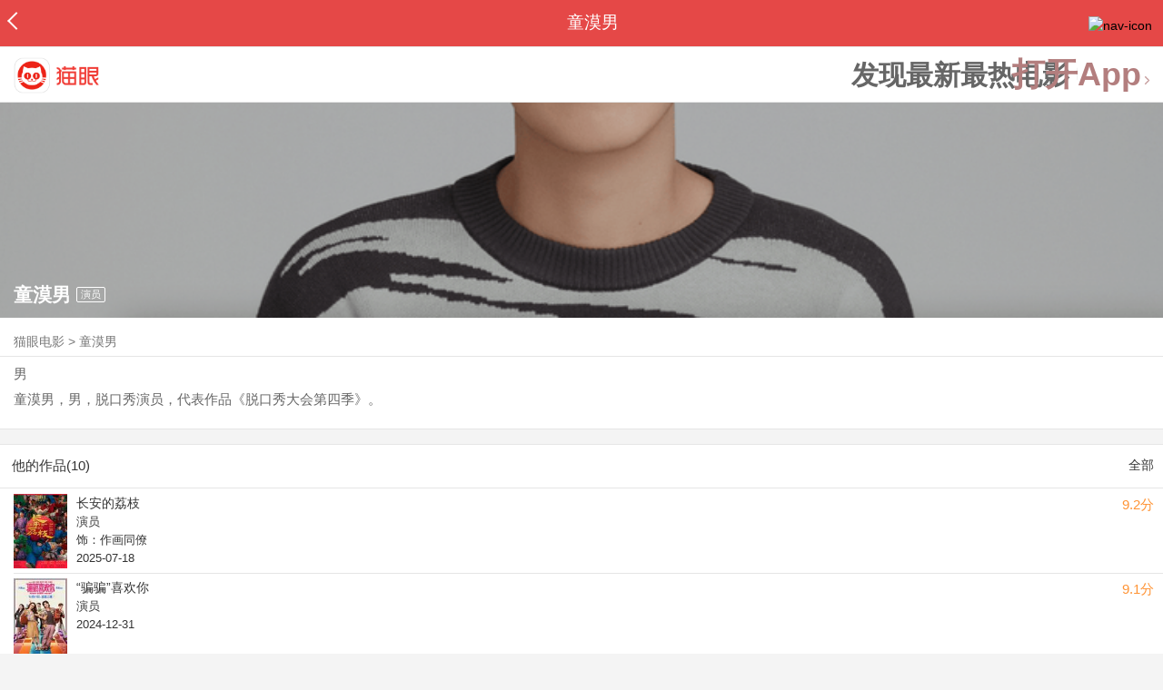

--- FILE ---
content_type: text/html; charset=utf-8
request_url: https://co.maoyan.com/asgard/celebrity/3067798
body_size: 12173
content:
<!DOCTYPE html>
<html class=" " lang="zh">
<head>
  <meta charset="UTF-8">
  <meta name="viewport" content="width=device-width, height=device-height, initial-scale=1, maximum-scale=1, user-scalable=no, viewport-fit=cover">
  <meta http-equiv="X-UA-Compatible" content="ie=edge">
  <meta name="baidu-site-verification" content="lxgZbG0NVn" />
  <meta name="lx:category" content="movie">
  <meta name="lx:autopv" content="off"/>
  
  <meta name="share:wechat:message:title" content="关于童漠男，你想知道的都在这里" />
  <meta name="share:wechat:message:desc" content="童漠男，男，脱口秀演员，代表作品《脱口秀大会第四季》。" />
  <meta name="share:wechat:message:icon" content="https://p0.pipi.cn/basicdata/54ecde8dddd923b5358ea38fe816e1fe84319.png?imageMogr2/thumbnail/2500x2500%3E" />
  <meta name="share:wechat:timeline:title" content="关于童漠男，你想知道的都在这里" />
  <meta name="share:wechat:timeline:icon" content="https://p0.pipi.cn/basicdata/54ecde8dddd923b5358ea38fe816e1fe84319.png?imageMogr2/thumbnail/2500x2500%3E" />
  <meta name="share:wechat:timeline:desc" content="童漠男，男，脱口秀演员，代表作品《脱口秀大会第四季》。" />
  <link rel="dns-prefetch" href="//p0.meituan.net"/>
  <link rel="dns-prefetch" href="//s0.pipi.cn"/>
  <link rel="dns-prefetch" href="//www.dpfile.com"/>
  <link rel="dns-prefetch" href="//lx.meituan.net"/>
  <link rel="dns-prefetch" href="//lx1.meituan.net"/>
  <link rel="dns-prefetch" href="//plx.meituan.com"/>
  
  <title>童漠男介绍_图片_作品-猫眼电影</title>
  <meta name="description" content="猫眼电影为您提供童漠男名称相关信息，如人物简介、图片、参演电影作品等。更多童漠男名称相关信息请关注猫眼电影官网。"/>
  <meta name="keywords" content="童漠男,童漠男介绍,童漠男图片,童漠男作品"/>
  
  
  <link rel="stylesheet" href="//s0.pipi.cn/festatic/asgard/resources/pages/celebrity/vendors-7ccaf0e5.css">
  
  <link rel="stylesheet" href="//s0.pipi.cn/festatic/asgard/resources/pages/celebrity/index-4fc3a2de.css">
  
  
  
  <script>
    try {
      // i版内嵌到快应用中，ua会携带maoyan关键字，会导致appnm上报错误，所以需要把ua的关键字去掉
      if (window.navigator && window.navigator.userAgent && window.navigator.userAgent.indexOf('com.maoyan.movie.quickapp')) {
        let ua = window.navigator.userAgent;
        Object.defineProperty(window.navigator, 'userAgent', {
          value: ua.replace(/\.maoyan/, ''),
          writable: false,
        });
      }
    } catch (err) {}
  </script>
  <script>
    "use strict";!function(){var e=0<arguments.length&&void 0!==arguments[0]?arguments[0]:"_Owl_",a=window;a[e]||(a[e]={isRunning:!1,isReady:!1,preTasks:[],dataSet:[],pageData:[],disableMutaObserver:!1,observer:null,use:function(e,t){this.isReady&&a.Owl&&a.Owl[e](t),this.preTasks.push({api:e,data:[t]})},add:function(e){this.dataSet.push(e)},run:function(){var t=this;if(!this.isRunning){this.isRunning=!0;var e=a.onerror;a.onerror=function(){this.isReady||this.add({type:"jsError",data:arguments}),e&&e.apply(a,arguments)}.bind(this),(a.addEventListener||a.attachEvent)("error",function(e){t.isReady||t.add({type:"resError",data:[e]})},!0);var i=window.MutationObserver||window.WebKitMutationObserver||window.MozMutationObserver,r=window.performance||window.WebKitPerformance;if(i&&r){var n=-1,s=window.navigator.userAgent;if(-1<s.indexOf("compatible")&&-1<s.indexOf("MSIE")?(new RegExp("MSIE (\\d+\\.\\d+);").test(s),n=parseFloat(RegExp.$1)):-1<s.indexOf("Trident")&&-1<s.indexOf("rv:11.0")&&(n=11),-1!==n&&n<=11)return void(this.disableMutaObserver=!0);try{this.observer=new i(function(e){t.pageData.push({mutations:e,startTime:r.now()})}),this.observer.observe(document,{childList:!0,subtree:!0})}catch(e){console.log("mutationObserver err")}}else this.disableMutaObserver=!0}}},a[e].run())}();
  </script>
  <!-- 微博sdk -->
  
  

  <!-- 跳转小程序需要1.6以上版本 -->
  

  

  
  <script>
    // 灵犀埋点种子代码开始
    !(function (win, doc, ns) {
        var cacheFunName = '_MeiTuanALogObject';
        win[cacheFunName] = ns;
        if (!win[ns]) {
            var _LX = function () {
                _LX.q.push(arguments);
                return _LX;
            };
            _LX.q = _LX.q || [];
            _LX.l = +new Date();
            win[ns] = _LX;
        }
    })(window, document, 'AnalyticsBase');
    //种子代码结束
  </script>
  <!-- 百度资源平台自动推送js代码 [e0bacf12e04a7bd88ddbd9c74ef2b533 -> niuran] -->
  <script>
    var _hmt = _hmt || [];
    (function () {
      var hm = document.createElement("script");
      hm.src = "https://hm.baidu.com/hm.js?e0bacf12e04a7bd88ddbd9c74ef2b533";
      var s = document.getElementsByTagName("script")[0];
      s.parentNode.insertBefore(hm, s);
    })();
  </script>
  <!-- Google tag (gtag.js) [G-WN80P4PSY7 -> niuran] -->
  <script async src="https://www.googletagmanager.com/gtag/js?id=G-WN80P4PSY7"></script>
  <script>
    window.dataLayer = window.dataLayer || [];
    function gtag() { dataLayer.push(arguments); }
    gtag('js', new Date());
    gtag('config', 'G-WN80P4PSY7');
  </script>
</head>
<body>
  <div id="app" class="page-index" ><div class="layout"><div class="navbar-wrap"><div class="Navbarold "><nav><a class="navbar-back" href="/" data-bid="b_Aewng" data-lab="{ celebrity_id: 3067798 }"></a><div class="navbar-title "> 童漠男</div><div class="nav-btn"><img class="nav-icon" src="//p0.meituan.net/scarlett/f05f61e7a8f3f45fd071c068d7a26870356.png" alt="nav-icon"/></div></nav></div></div><div class="page-content page-celebrity"><div><div class="download-app-bar-custom"><h1><a href="//m.maoyan.com/"><img class="img noneBg logo_custom" alt="logo" src="//s0.pipi.cn/festatic/asgard/resources/images/logo@3x.png" width="42" height="42"/></a></h1><a class="benefit-text" data-bid="b_movie_nikl02bu_mc" data-view-bid="b_movie_nikl02bu_mv">发现最新最热电影</a><span class="split"></span><a href="javascript: void(0);" class="link btn-open-app-custom" data-event="donwload3" link="meituanmovie://www.meituan.com/movie/actordetail?actorId=3067798" to="" data-bid="b_53up23as" data-view-bid="b_movie_b_53up23as_mv" data-lab="{&quot;position&quot;:&quot;home&quot;}">打开App<img class="img noneBg point" alt="logo" src="//s0.pipi.cn/festatic/asgard/resources/images/point.png" width="11" height="11"/></a></div></div><div class="celebrity-wrap"><div class="celebrity"><img class="img noneBg" alt="童漠男" src="https://p0.pipi.cn/basicdata/54ecde8dddd51b50c8300b1da4f1cb91a77d3.png?imageMogr2/thumbnail/2500x2500%3E"/><div class="celebrity-profile clearfix"><img class="img noneBg" src="https://p0.pipi.cn/basicdata/54ecde8dddd923b5358ea38fe816e1fe84319.png?imageMogr2/thumbnail/2500x2500%3E"/><div class="intro"><div class="chinese"><span class="cn-name">童漠男</span><span class="tag">演员</span></div></div></div><div class="mask"></div></div><div class="crumbs-nav"><a href="/">猫眼电影</a>  &gt;  <a> 童漠男 </a></div><div class="intro-wrap"><section class="panel base-info" style="border-width:1px"><div class="panel-content"><div class="props"><span>男</span></div><div class="born"></div><div data-event="intro" data-bid="b_JjMUD" data-view-bid="b_865wS" data-lab="{&quot;celebrity_id&quot;:3067798,&quot;type&quot;:false}" data-view-lab="{celebrity_id:3067798}" class="text-expander text-expander-disable-true text-expander-expand-false"><div class="text-expander-content"><p>童漠男，男，脱口秀演员，代表作品《脱口秀大会第四季》。</p></div><div class="text-expander-button"><i class="icon icon-chevron-down"></i></div></div></div></section></div></div><section class="panel celebrity-works" style="border-width:1px" data-view-bid="b_movie_jh3wjuzc_mv" data-lab="{ celebrity_id: 3067798}"><div class="panel-title panel-title-unclosed" style="border-width:1px"><h2 style="display:inline-block">他的作品(10)</h2></div><div class="panel-content"><a data-bid="b_movie_ejr6o16k_mc" data-lab="{&quot;custom&quot;:{&quot;celebrity_id&quot;:3067798}}" class="all-works" href="//piaofang.maoyan.com/celebrity/wrapper?id=3067798&amp;wrapperId=-1">全部</a><ul class="list-view "><a href="https://co.maoyan.com/asgard/movie/1522287?_v_=yes" class="link" data-event="_asgard_movie_1522287?_v_=yes" data-bid="b_k0NJV" data-view-bid="b_c9Rpp" data-lab="{&quot;movie_id&quot;:1522287,&quot;index&quot;:0,&quot;custom&quot;:{&quot;celebrity_id&quot;:3067798}}"><li class="list-view-item clearfix"><img class="img noneBg" alt="童漠男 长安的荔枝" src="https://p0.pipi.cn/mediaplus/friday_image_fe/0fa3346e4a10513cbc77e1a9a888395529bd7.jpeg?imageView2/1/w/83/h/124/q/80" e="1" c="1"/><p class="celebrity-score"><span class="score">9.2分</span></p><h4>长安的荔枝</h4><p>演员</p><p>饰：作画同僚</p><p>2025-07-18</p></li></a><a href="https://co.maoyan.com/asgard/movie/1491323?_v_=yes" class="link" data-event="_asgard_movie_1491323?_v_=yes" data-bid="b_k0NJV" data-view-bid="b_c9Rpp" data-lab="{&quot;movie_id&quot;:1491323,&quot;index&quot;:1,&quot;custom&quot;:{&quot;celebrity_id&quot;:3067798}}"><li class="list-view-item clearfix"><img class="img noneBg" alt="童漠男 “骗骗”喜欢你" src="https://p0.pipi.cn/mediaplus/friday_image_fe/0fa3343d3e777eb8198014d20e2fbc64f9f17.jpeg?imageView2/1/w/83/h/124/q/80" e="1" c="1"/><p class="celebrity-score"><span class="score">9.1分</span></p><h4>“骗骗”喜欢你</h4><p>演员</p><p>2024-12-31</p></li></a><a href="https://co.maoyan.com/asgard/movie/1487083?_v_=yes" class="link" data-event="_asgard_movie_1487083?_v_=yes" data-bid="b_k0NJV" data-view-bid="b_c9Rpp" data-lab="{&quot;movie_id&quot;:1487083,&quot;index&quot;:2,&quot;custom&quot;:{&quot;celebrity_id&quot;:3067798}}"><li class="list-view-item clearfix"><img class="img noneBg" alt="童漠男 不讨好的勇气" src="https://p0.pipi.cn/mediaplus/bigdata_mmdb_mmdbtask/cdf05c5c1fa6e3374c14dcc13f386f825d5e1.jpg?imageView2/1/w/83/h/124/q/80" e="1" c="1"/><p class="celebrity-score"><span class="score">7.2分</span></p><h4>不讨好的勇气</h4><p>演员</p><p>饰：莫男</p><p></p></li></a><a href="https://co.maoyan.com/asgard/movie/1458876?_v_=yes" class="link" data-event="_asgard_movie_1458876?_v_=yes" data-bid="b_k0NJV" data-view-bid="b_c9Rpp" data-lab="{&quot;movie_id&quot;:1458876,&quot;index&quot;:3,&quot;custom&quot;:{&quot;celebrity_id&quot;:3067798}}"><li class="list-view-item clearfix"><img class="img" alt="童漠男 年会不能停！" src="[data-uri]" e="1" c="1"/><p class="celebrity-score"><span class="score">9.6分</span></p><h4>年会不能停！</h4><p>演员</p><p>2023-12-29</p></li></a><a href="https://co.maoyan.com/asgard/movie/1488535?_v_=yes" class="link" data-event="_asgard_movie_1488535?_v_=yes" data-bid="b_k0NJV" data-view-bid="b_c9Rpp" data-lab="{&quot;movie_id&quot;:1488535,&quot;index&quot;:4,&quot;custom&quot;:{&quot;celebrity_id&quot;:3067798}}"><li class="list-view-item clearfix"><img class="img" alt="童漠男 见笑" src="[data-uri]" e="1" c="1"/><p class="celebrity-score"><span class="score">6人想看</span></p><h4>见笑</h4><p>演员</p><p>饰：自己</p><p></p></li></a></ul></div></section><section class="panel celebrity-news latest-news" style="border-width:1px" data-view-bid="b_movie_9k5a0drc_mv" data-lab="{&quot;custom&quot;:{&quot;celebrity_id&quot;:3067798}}"><div class="panel-title panel-title-unclosed" style="border-width:1px"><h2 style="display:inline-block">最新资讯</h2></div><div class="panel-content"><div class="news-item" data-bid="b_movie_kygqsbug_mc" data-view-bid="b_movie_kygqsbug_mv" data-lab="{&quot;news_id&quot;:16913422,&quot;index&quot;:0,&quot;custom&quot;:{&quot;celebrity_id&quot;:3067798}}"><a data-bid="" class="link clearfix" href="/asgard/news/16913422"><img class="img" src="[data-uri]" e="1" c="1"/><i class="icon icon-chevron-right"></i><div class="news-wrapper"><div class="news-content">观影福利｜《“骗骗”喜欢你》12月31日，有爱有钱，惊喜跨年！</div></div></a></div><div class="news-item" data-bid="b_movie_kygqsbug_mc" data-view-bid="b_movie_kygqsbug_mv" data-lab="{&quot;news_id&quot;:15204602,&quot;index&quot;:1,&quot;custom&quot;:{&quot;celebrity_id&quot;:3067798}}"><a data-bid="" class="link clearfix" href="/asgard/news/15204602"><img class="img" src="[data-uri]" e="1" c="1"/><i class="icon icon-chevron-right"></i><div class="news-wrapper"><div class="news-content">电影《年会不能停！》曝特别MTV 《下班不能停》直抒观众心声</div></div></a></div></div></section><footer class="footer"><div class="disclaimer"><div class="copyright"><span>© 猫眼电影 客服电话:<a href="tel:10105335"> 1010-5335</a></span></div><p class="content"><span>影视行业信息</span><a href="https://co.maoyan.com/terms/terms?id=privacy_1629962927685" class="link" data-event="https:__m.maoyan.com_terms_terms?id=privacy_1629962927685" to="https://m.maoyan.com/terms/terms?id=privacy_1629962927685">《免责声明》</a><span>I 违法和不良信息举报电话：4006018900</span></p><p class="icp"><a href="https://beian.miit.gov.cn" class="link" data-event="https:__beian.miit.gov.cn" to="https://beian.miit.gov.cn">京ICP备16022489号-1</a><span> I </span><a href="https://www.beian.gov.cn/portal/registerSystemInfo?recordcode=11010102003232" class="link" data-event="https:__www.beian.gov.cn_portal_registerSystemInfo?recordcode=11010102003232" to="https://www.beian.gov.cn/portal/registerSystemInfo?recordcode=11010102003232">京公网安备11010102003232号</a></p><p class="sankuai"><a href="javascript: void(0);" class="link" data-event="">北京猫眼文化传媒有限公司</a></p><section class="bottom-logo"><img class="img noneBg" alt="" src="[data-uri]"/></section></div></footer></div></div></div>
  <script>
    var AppData = {"$id":100430,"$title":"童漠男介绍_图片_作品-猫眼电影","title":" 童漠男","$description":"猫眼电影为您提供童漠男名称相关信息，如人物简介、图片、参演电影作品等。更多童漠男名称相关信息请关注猫眼电影官网。","$keywords":["童漠男,童漠男介绍,童漠男图片,童漠男作品"],"celebrity":{"aliasName":"","attachUserId":0,"auth":0,"avatar":"https://p0.pipi.cn/basicdata/54ecde8dddd923b5358ea38fe816e1fe84319.png?imageMogr2/thumbnail/2500x2500%3E","backgroundColor":"#424242","bgImg":"https://p0.pipi.cn/basicdata/54ecde8dddd51b50c8300b1da4f1cb91a77d3.png?imageMogr2/thumbnail/2500x2500%3E","bgImgBackgroundColor":"#424242","birthday":"","birthplace":"","bloodType":"","boardUrl":"","cnm":"童漠男","company":"","constellation":"","deathDate":"","desc":"童漠男，男，脱口秀演员，代表作品《脱口秀大会第四季》。","descFeatures":[],"enm":"","fansName":"","feedbackUrl":"https://piaofang.maoyan.com/i/info-correction?objId=3067798","figure":["","",""],"followCount":2774,"followRank":0,"followState":0,"graduateSchool":"","hasAllBox":false,"hasFollowerNum":false,"hasMainWorksNum":false,"height":0,"id":3067798,"nation":"","nationality":"","photoNum":0,"photos":[],"present":0,"presentImg":"","proCompanyUrl":"","proIntroUrl":"https://piaofang.maoyan.com/i/celebrity/3067798/intro","publicTitles":[],"rank":0,"receiveWord":"次","sendWord":"抱抱","sexy":"男","signImg":"","still":"","sumBox":242970,"titleList":["演员"],"titles":"演员","userDailyPresent":0,"weight":0,"works":{"movies":[{"avatar":"https://p0.pipi.cn/mediaplus/friday_image_fe/0fa3346e4a10513cbc77e1a9a888395529bd7.jpeg?imageMogr2/quality/80","cr":1,"duty":"演员","globalReleased":true,"id":1522287,"mbox":69121,"multiroles":"作画同僚","mutlidutys":"演员","name":"长安的荔枝","order":3,"pubDate":1752814800000,"roles":"作画同僚","rt":"2025-07-18","sc":9.2,"showst":2,"wish":455022,"wishst":0},{"avatar":"https://p0.pipi.cn/mediaplus/friday_image_fe/0fa3343d3e777eb8198014d20e2fbc64f9f17.jpeg?imageMogr2/quality/80","cr":1,"duty":"演员","globalReleased":true,"id":1491323,"mbox":44585,"multiroles":"","mutlidutys":"演员","name":"“骗骗”喜欢你","order":3,"pubDate":1735621200000,"roles":"","rt":"2024-12-31","sc":9.1,"showst":2,"wish":298524,"wishst":0},{"avatar":"https://p0.pipi.cn/mediaplus/bigdata_mmdb_mmdbtask/cdf05c5c1fa6e3374c14dcc13f386f825d5e1.jpg?imageMogr2/thumbnail/2500x2500%3E","cr":1,"duty":"演员","globalReleased":true,"id":1487083,"mbox":0,"multiroles":"莫男","mutlidutys":"演员","name":"不讨好的勇气","order":3,"pubDate":1732356000000,"roles":"莫男","rt":"","sc":7.2,"showst":2,"wish":1086,"wishst":0},{"avatar":"https://p0.pipi.cn/mmdb/54ecde9a8ea3380e13af335ee55e9f649757c.jpg?imageMogr2/thumbnail/2500x2500%3E","cr":1,"duty":"演员","globalReleased":true,"id":1458876,"mbox":129263,"multiroles":"","mutlidutys":"演员,文学策划","name":"年会不能停！","order":3,"pubDate":1703822400000,"roles":"","rt":"2023-12-29","sc":9.6,"showst":2,"wish":210464,"wishst":0},{"avatar":"https://p0.pipi.cn/mmdb/25bfd62ff2a5bf8077be2ab7b541e60714f5e.jpg?imageMogr2/thumbnail/2500x2500%3E","cr":1,"duty":"演员","globalReleased":false,"id":1488535,"mbox":0,"multiroles":"自己","mutlidutys":"演员","name":"见笑","order":3,"pubDate":1671537600000,"roles":"自己","rt":"","sc":0,"showst":2,"wish":6,"wishst":0},{"avatar":"https://p0.pipi.cn/mmdb/25bfd6ddbe15bf339e9ab44c5f5f68f48a632.jpg?imageMogr2/thumbnail/2500x2500%3E","cr":1,"duty":"演员","globalReleased":true,"id":1478214,"mbox":0,"multiroles":"自己","mutlidutys":"演员","name":"脱口秀大会 第五季","order":3,"pubDate":1661860800000,"roles":"自己","rt":"","sc":6,"showst":2,"wish":314,"wishst":0},{"avatar":"https://p0.pipi.cn/basicdata/54ecde2fe7a8d387a921f0063f86a1b971706.jpg?imageMogr2/thumbnail/2500x2500%3E","cr":1,"duty":"演员","globalReleased":true,"id":1440522,"mbox":0,"multiroles":"自己","mutlidutys":"演员","name":"某某与我","order":3,"pubDate":1628784000000,"roles":"自己","rt":"2021-08-13","sc":0,"showst":2,"wish":9,"wishst":0},{"avatar":"https://p0.pipi.cn/mmdb/d2dad5927a302f7e1267cb7b75f654f576d90.jpg?imageMogr2/thumbnail/2500x2500%3E","cr":1,"duty":"演员","globalReleased":true,"id":1363430,"mbox":0,"multiroles":"自己","mutlidutys":"演员","name":"脱口秀大会 第四季","order":3,"pubDate":1628524800000,"roles":"自己","rt":"","sc":7.6,"showst":2,"wish":111,"wishst":0},{"avatar":"https://p0.pipi.cn/mmdb/54ecde02e7ab1292570faf251b21fc7b75756.jpg?imageMogr2/thumbnail/2500x2500%3E","cr":1,"duty":"演员","globalReleased":false,"id":1505708,"mbox":0,"multiroles":"","mutlidutys":"演员","name":"日落东瀛","order":3,"pubDate":0,"roles":"","rt":"","sc":0,"showst":2,"wish":30,"wishst":0},{"avatar":"https://p0.pipi.cn/basicdata/54ecde2f06d0e150c82c95c4e2f3332f9e61c.jpg?imageMogr2/thumbnail/2500x2500%3E","cr":1,"duty":"演员","globalReleased":false,"id":1488140,"mbox":0,"multiroles":"自己","mutlidutys":"演员","name":"脱口秀小会 第三季","order":3,"pubDate":0,"roles":"自己","rt":"","sc":0,"showst":2,"wish":1,"wishst":0}],"total":10}},"news":[{"commentCount":5,"created":1734514160000,"id":16913422,"imageCount":0,"previewImages":[{"authorId":0,"height":3000,"id":54091,"sizeType":0,"targetId":16913422,"targetType":13,"url":"https://obj.pipi.cn/content-platform/opt/sphinx_statics/images/upload_8560caadfc3ff0683fffaf8baaa41480.jpeg?imageMogr2/quality/85","width":2100}],"source":"猫眼电影","tags":[],"text":"","title":"观影福利｜《“骗骗”喜欢你》12月31日，有爱有钱，惊喜跨年！","type":0,"upCount":276,"url":"meituanmovie://www.meituan.com/forum/newsDetail?id=16913422","viewCount":18578},{"commentCount":1,"created":1703304309000,"id":15204602,"imageCount":0,"previewImages":[{"authorId":0,"height":500,"id":43784,"sizeType":0,"targetId":15204602,"targetType":13,"url":"https://p0.pipi.cn/friday/3cff62c8b860d2506aab59e5dc4aa157.jpg?imageMogr2/thumbnail/750x750","width":750},{"authorId":0,"height":500,"id":43785,"sizeType":0,"targetId":15204602,"targetType":13,"url":"https://p0.pipi.cn/friday/10dc7b9d0ab0859da401aabd497fc656.jpg?imageMogr2/thumbnail/750x750","width":750},{"authorId":0,"height":500,"id":43786,"sizeType":0,"targetId":15204602,"targetType":13,"url":"https://p0.pipi.cn/friday/040aa732444ebfb478e4676ae9cb5962.jpg?imageMogr2/thumbnail/750x750","width":750},{"authorId":0,"height":500,"id":43787,"sizeType":0,"targetId":15204602,"targetType":13,"url":"https://p0.pipi.cn/friday/c059cef4cdf16b96edf787f3d9fd651a.jpg?imageMogr2/thumbnail/750x750","width":750}],"source":"猫眼电影","tags":[],"text":"","title":"电影《年会不能停！》曝特别MTV 《下班不能停》直抒观众心声","type":0,"upCount":80,"url":"meituanmovie://www.meituan.com/forum/newsDetail?id=15204602","viewCount":24602}],"latestNews":[{"commentCount":5,"created":1734514160000,"id":16913422,"imageCount":0,"previewImages":[{"authorId":0,"height":3000,"id":54091,"sizeType":0,"targetId":16913422,"targetType":13,"url":"https://obj.pipi.cn/content-platform/opt/sphinx_statics/images/upload_8560caadfc3ff0683fffaf8baaa41480.jpeg?imageMogr2/quality/85","width":2100}],"source":"猫眼电影","tags":[],"text":"","title":"观影福利｜《“骗骗”喜欢你》12月31日，有爱有钱，惊喜跨年！","type":0,"upCount":276,"url":"meituanmovie://www.meituan.com/forum/newsDetail?id=16913422","viewCount":18578},{"commentCount":1,"created":1703304309000,"id":15204602,"imageCount":0,"previewImages":[{"authorId":0,"height":500,"id":43784,"sizeType":0,"targetId":15204602,"targetType":13,"url":"https://p0.pipi.cn/friday/3cff62c8b860d2506aab59e5dc4aa157.jpg?imageMogr2/thumbnail/750x750","width":750},{"authorId":0,"height":500,"id":43785,"sizeType":0,"targetId":15204602,"targetType":13,"url":"https://p0.pipi.cn/friday/10dc7b9d0ab0859da401aabd497fc656.jpg?imageMogr2/thumbnail/750x750","width":750},{"authorId":0,"height":500,"id":43786,"sizeType":0,"targetId":15204602,"targetType":13,"url":"https://p0.pipi.cn/friday/040aa732444ebfb478e4676ae9cb5962.jpg?imageMogr2/thumbnail/750x750","width":750},{"authorId":0,"height":500,"id":43787,"sizeType":0,"targetId":15204602,"targetType":13,"url":"https://p0.pipi.cn/friday/c059cef4cdf16b96edf787f3d9fd651a.jpg?imageMogr2/thumbnail/750x750","width":750}],"source":"猫眼电影","tags":[],"text":"","title":"电影《年会不能停！》曝特别MTV 《下班不能停》直抒观众心声","type":0,"upCount":80,"url":"meituanmovie://www.meituan.com/forum/newsDetail?id=15204602","viewCount":24602}],"relatedNews":[],"$schema":"meituanmovie://www.meituan.com/movie/actordetail?actorId=3067798","$deeplink":"https://deeplink.maoyan.com/asgard/app?to=meituanmovie://www.meituan.com/movie/actordetail?actorId=3067798","$share":{"wechat":{"message":{"title":"关于童漠男，你想知道的都在这里","desc":"童漠男，男，脱口秀演员，代表作品《脱口秀大会第四季》。","icon":"https://p0.pipi.cn/basicdata/54ecde8dddd923b5358ea38fe816e1fe84319.png?imageMogr2/thumbnail/2500x2500%3E"},"timeline":{"title":"关于童漠男，你想知道的都在这里","desc":"童漠男，男，脱口秀演员，代表作品《脱口秀大会第四季》。","icon":"https://p0.pipi.cn/basicdata/54ecde8dddd923b5358ea38fe816e1fe84319.png?imageMogr2/thumbnail/2500x2500%3E"}}},"cid":"c_sXC8X","$urlQuery":{},"valObj":{"custom":{"celebrity_id":3067798,"id":3067798}},"$url":"https://co.maoyan.com/asgard/celebrity/3067798","$browser":{"ua":"Mozilla/5.0 (Macintosh; Intel Mac OS X 10_15_7) AppleWebKit/537.36 (KHTML, like Gecko) Chrome/131.0.0.0 Safari/537.36; ClaudeBot/1.0; +claudebot@anthropic.com)","name":"chrome","version":"131.0.0","vender":"apple","platform":"macos","platformVersion":"10.15.7","core":{"name":"chrome","version":131},"type":"normal"},"browser":{"ua":"Mozilla/5.0 (Macintosh; Intel Mac OS X 10_15_7) AppleWebKit/537.36 (KHTML, like Gecko) Chrome/131.0.0.0 Safari/537.36; ClaudeBot/1.0; +claudebot@anthropic.com)","name":"chrome","version":"131.0.0","vender":"apple","platform":"macos","platformVersion":"10.15.7","core":{"name":"chrome","version":131},"type":"normal"},"$channel":{"from":null,"channelId":4,"channelName":"canary","channelIdMap":{"maoyan":1,"canary":4,"mmweb":70001,"qqwallet":70002,"moviepro":40004,"meituan":3,"imeituan":30001,"dianping":60002,"dpmmweb":60003,"dpmweb":60004,"dpqqwallet":60008,"gewara":80001,"conch":4,"wxapp":70001,"toutiaosmart":120001,"baidusmart":110001,"inservice":110002,"huawei":150002,"hsbc":1000147,"abchina":1000136,"ICBC":1000096,"nbbank":1000198,"xianbank":1000209,"BOC":1000254,"gzcb":1000206,"pingan":1000261,"unionpay":1000173,"hwfastapp":1000207,"rongshu":1000288,"qqsmart":70005,"bankofbeijing":1000371,"vivofastapp":150003,"xhssmart":230001,"wbsmart":220001,"xhsmoviesmart":230002,"gansu":1000413,"kuaishousmart":200001,"honorfastapp":150004,"ccb_life":1000421,"cmcc":1000423,"dyshowsmart":120005,"ceb_life":1000430,"shangqitong":1000197,"hunan_psbc":1000447,"douyinsmart":120003,"shenzhen_icbc":1000457,"hwatomicapp":1000500,"fesco":1000495,"ningbo_government":1000513,"huaweibrowser":4,"zhongzhi_guanaitong":1000496,"jiangxi_huipu":1000518,"icbc_app":1000521,"yangshipin":1000527,"bilibilishowsmart":1000533},"channelNameMap":{"1":"maoyan","3":"meituan","4":"huaweibrowser","30001":"imeituan","40004":"moviepro","60002":"dianping","60003":"dpmmweb","60004":"dpmweb","60008":"dpqqwallet","70001":"wxapp","70002":"qqwallet","70005":"qqsmart","80001":"gewara","110001":"baidusmart","110002":"inservice","120001":"toutiaosmart","120003":"douyinsmart","120005":"dyshowsmart","150002":"huawei","150003":"vivofastapp","150004":"honorfastapp","200001":"kuaishousmart","220001":"wbsmart","230001":"xhssmart","230002":"xhsmoviesmart","1000096":"ICBC","1000136":"abchina","1000147":"hsbc","1000173":"unionpay","1000197":"shangqitong","1000198":"nbbank","1000206":"gzcb","1000207":"hwfastapp","1000209":"xianbank","1000254":"BOC","1000261":"pingan","1000288":"rongshu","1000371":"bankofbeijing","1000413":"gansu","1000421":"ccb_life","1000423":"cmcc","1000430":"ceb_life","1000447":"hunan_psbc","1000457":"shenzhen_icbc","1000495":"fesco","1000496":"zhongzhi_guanaitong","1000500":"hwatomicapp","1000513":"ningbo_government","1000518":"jiangxi_huipu","1000521":"icbc_app","1000527":"yangshipin","1000533":"bilibilishowsmart"},"userType":{"meituan":1,"dianping":2}},"channel":{"from":null,"channelId":4,"channelName":"canary","channelIdMap":{"maoyan":1,"canary":4,"mmweb":70001,"qqwallet":70002,"moviepro":40004,"meituan":3,"imeituan":30001,"dianping":60002,"dpmmweb":60003,"dpmweb":60004,"dpqqwallet":60008,"gewara":80001,"conch":4,"wxapp":70001,"toutiaosmart":120001,"baidusmart":110001,"inservice":110002,"huawei":150002,"hsbc":1000147,"abchina":1000136,"ICBC":1000096,"nbbank":1000198,"xianbank":1000209,"BOC":1000254,"gzcb":1000206,"pingan":1000261,"unionpay":1000173,"hwfastapp":1000207,"rongshu":1000288,"qqsmart":70005,"bankofbeijing":1000371,"vivofastapp":150003,"xhssmart":230001,"wbsmart":220001,"xhsmoviesmart":230002,"gansu":1000413,"kuaishousmart":200001,"honorfastapp":150004,"ccb_life":1000421,"cmcc":1000423,"dyshowsmart":120005,"ceb_life":1000430,"shangqitong":1000197,"hunan_psbc":1000447,"douyinsmart":120003,"shenzhen_icbc":1000457,"hwatomicapp":1000500,"fesco":1000495,"ningbo_government":1000513,"huaweibrowser":4,"zhongzhi_guanaitong":1000496,"jiangxi_huipu":1000518,"icbc_app":1000521,"yangshipin":1000527,"bilibilishowsmart":1000533},"channelNameMap":{"1":"maoyan","3":"meituan","4":"huaweibrowser","30001":"imeituan","40004":"moviepro","60002":"dianping","60003":"dpmmweb","60004":"dpmweb","60008":"dpqqwallet","70001":"wxapp","70002":"qqwallet","70005":"qqsmart","80001":"gewara","110001":"baidusmart","110002":"inservice","120001":"toutiaosmart","120003":"douyinsmart","120005":"dyshowsmart","150002":"huawei","150003":"vivofastapp","150004":"honorfastapp","200001":"kuaishousmart","220001":"wbsmart","230001":"xhssmart","230002":"xhsmoviesmart","1000096":"ICBC","1000136":"abchina","1000147":"hsbc","1000173":"unionpay","1000197":"shangqitong","1000198":"nbbank","1000206":"gzcb","1000207":"hwfastapp","1000209":"xianbank","1000254":"BOC","1000261":"pingan","1000288":"rongshu","1000371":"bankofbeijing","1000413":"gansu","1000421":"ccb_life","1000423":"cmcc","1000430":"ceb_life","1000447":"hunan_psbc","1000457":"shenzhen_icbc","1000495":"fesco","1000496":"zhongzhi_guanaitong","1000500":"hwatomicapp","1000513":"ningbo_government","1000518":"jiangxi_huipu","1000521":"icbc_app","1000527":"yangshipin","1000533":"bilibilishowsmart"},"userType":{"meituan":1,"dianping":2}},"$channelId":4,"$channelName":"canary","$query":{},"$protocol":"https:","$config":{"host":{"assets":"","api":"http://maoyanapi.vip.sankuai.com","usercenter":"http://usercenter-inf-in.sankuai.com","ecollection":"http://maoyanapi.vip.sankuai.com","imaoyanlogin":"https://passport.maoyan.com","pc":"https://maoyan.com","live":"https://activity-movie.sankuai.com/api","maoyanopen":"http://maoyanopen.vip.sankuai.com","questionnaire":"http://ad-admin.movie.vip.sankuai.com","longvideo":"https://vod-movie.sankuai.com","apimobile":"http://apimobile.vip.sankuai.com","luckdraw":"http://maoyanapi.vip.sankuai.com/media/activity","privilege":"http://maoyanapi.vip.sankuai.com","goods":"http://maoyanapi.vip.sankuai.com","vodactivity":"http://purchase.movie.vip.sankuai.com","vodcomment":"http://maoyanapi.vip.sankuai.com/mmdb/comment","vodViCom":"https://vod-movie.sankuai.com","bankLogin":"https://passport.maoyan.com","swan":"http://maoyantouch.vip.sankuai.com/swan/api","locate":"https://mars.sankuai.com","rock":"http://rock.movie.vip.sankuai.com","ticketstub":"https://api.maoyan.com/media/activity","booking":"http://maoyanapi.vip.sankuai.com/api","usercenterapi":"https://usercenter-inf.maoyan.com","mall":"http://maoyanapi.vip.sankuai.com","usertask":"http://api.maoyan.com","zoneapi":"https://api.maoyan.com/mmdb","hotsecondapi":"https://show.maoyan.com","celebrity":"https://api.maoyan.com/media/activity"},"urlPrefix":"/asgard"},"downloadBarData":{"interestType":1,"interestText":"发现最新最热电影"},"notNav":false,"$showAppLink":true,"$host":{"assets":"//s0.pipi.cn/festatic/asgard/resources","domains":{"m":"m.maoyan.com","i":"i.maoyan.com"},"host":"co.maoyan.com"},"$env":"production","$params":{"id":"3067798"},"rsSubChannel":"","$appnm":"maoyan_i","$back":"/","$featuresSwitch":{"$showAppLink":true,"$showWantBtn":true,"$showComment":true,"$showPreviewMovieBtn":true,"$recessiveLink":true,"$downloadLink":true,"$showDiscount":true,"$showCoupon":true,"$showGoods":true,"$showPointCard":false,"$showSportAndShow":false,"$showNewsHotComment":true,"$showLogout":false,"$hideNavbar":false,"$showMovieDetailHeader":true,"$preventScoreClick":false,"$showStagesHeader":false,"$showLicenseLink":false},"$locate":{"id":1,"name":"北京"},"$uuid":""};
  </script>

  
    
    <script src="//s0.pipi.cn/festatic/asgard/resources/dll/dll_common-4cbe3d11.js"></script>
    
    <script src="//s0.pipi.cn/festatic/asgard/resources/dll/dll_vendor-4cbe3d11.js"></script>
    
  

  <script crossorigin="anonymous" src="//www.dpfile.com/app/owl/static/owl_1.9.3.js"></script>
  <script>
    Owl.start({
      project: "com.sankuai.asgard",
      pageUrl: location.href && location.href.split('?')[0].replace(/\/\d+/g, '/:id'),
      resource: {},
      page:{ fstPerfAnalysis:true,logSlowView:true ,sensoryIndex:true},
      devMode: false,
    });
    window._KNB_IGNORE_WECHAT = true;
  </script>

  
    <!-- canUseMtH5guard：是否允许接入美团H5guard；guardDomains：需要开启H5guard的域名列表；yodaEnv：yoda滑块环境标识 -->
    <script src="https://msp.meituan.net/h5guard/H5guard.js"></script>
    <script>
      if (window.H5guard) {
        function parseUrl() {
          let params = {}
          const query = location.search && location.search.replace("?", '');
          const queryArr = query && query.split("&") || [];
          for (let i = 0; i < queryArr.length; i++) {
            let curParma = queryArr[i].split("=");
            params[curParma[0]] = curParma[1];
          }
          return params;
        }
  
        const pathParmas = parseUrl();

        H5guard.init({
          xhrHook: true, //与domains配合使用，开启状态才行
          fetchHook: true,//与domains配合使用，开启状态才行
          domains: [], //该域名下的请求会在header中携带mtgsig，注意跨域配置
          openId: pathParmas.openid || '', //如果当前为wx小程序环境中的h5，传入openId，有助于描述设备画像
          forceKNBSign : false, // 如果打开此开关，那么只有在KNB环境下才会加签，并且只会添加native验签，非KNB环境不会加签
          geo: false, //如果当前页面有位置权限，则打开开关，H5guard会去收集地理位置信息，如果为false,地理位置默认为“”空字符串
          yodaEnv: 'pro'
        });
      }
    </script>
   

  

  

  <!--百度小程序 -->
  

  <!--qq小程序 -->
  

  <!--头条小程序 -->
  

  <!--小红书小程序 -->
  

  <!-- 宁波银行 -->
  

  <!-- 中国银行 -->
  

  <!-- 广州银行 -->
  

   

  <!-- 农业银行 -->
  

  <!-- I版添加信息指纹 -->
  <script>var Rohr_Opt = {'geo': false}; </script>
  <script>
    function parseUrl() {
      let params = {}
      const query = location.search && location.search.replace("?", '');
      const queryArr = query && query.split("&") || [];
      for (let i = 0; i < queryArr.length; i++) {
        let curParma = queryArr[i].split("=");
        params[curParma[0]] = curParma[1];
      }
      return params;
    }
    function setValue(obj = {}, path, value) {
      const a = path.split('.');
      let o = obj;
      for (let i = 0; i < a.length - 1; i++) {
        const n = a[i];
        if (n in o) {
          o = o[n];
        } else {
          o[n] = {};
          o = o[n];
        }
      }
      o[a[a.length - 1]] = value;
    };
    //为了统一处理业务页面上手动上报的各种灵犀埋点
    window.Analytics = (type, obj) => {
      if (type === 'tag') {
        AnalyticsBase('tag', obj)
      }
      if (type === 'event') {
        //上报灵犀
        const pathParmas = parseUrl();
        const { AppData } = window;
        if (AppData.$channel && AppData.$channel.channelId === 70001) {
          obj.val_lab = obj.val_lab || {};
          setValue(obj.val_lab, 'custom.openId', pathParmas.openid);
        }
        // 非prod环境增加环境标识
        if (AppData.$env !== 'production') {
          obj.val_lab = obj.val_lab || {};
          setValue(obj.val_lab, 'custom.env', 'test');
        }
        AnalyticsBase('event', obj);
      }
    }

    // 初始化灵犀sdk
    function lxSDK() {
      const { AppData } = window;
      const { openPlatform } = AppData;
      const browser = AppData.$browser || AppData.browser || {};
      const appnm = AppData.$appnm || 'maoyan_i';
      // 设置应用名称，设置appnm将成为页面默认的appnm，建议每个页面都设置
      AnalyticsBase('config', 'appnm', appnm);
      AnalyticsBase('config','alwaysSendReferrer', true);

      // 设置应用上报通道名称与uid
      let uid = AppData.user && AppData.user.id;
      if (AppData.channelName === 'dianping') {
        uid = AppData.user && AppData.user.dpid;
      }
      if (uid) {
        AnalyticsBase('set', 'uid', uid);
      }
      let os = window.navigator.userAgent.match(/Macintosh|iPod|iPhone|iPad|Android|Windows Phone|Windows/i);
      os = (os && os[0]) || 'other';
      AnalyticsBase('set', 'os', os);

      // 设置开放平台渠道标识
      if (openPlatform) {
        AnalyticsBase('get', 'utm', (utm) => {
          utm = utm || {};
          utm.utm_campaign = 'openPlatform=' + encodeURIComponent(String(openPlatform.merCode||'').replace(/</g, '\\\\u003c'));
          if (openPlatform.merCodeSub) {
            utm.utm_campaign += "-" + encodeURIComponent(String(openPlatform.merCodeSub).replace(/</g, '\\\\u003c'))
          }
          AnalyticsBase('set', 'utm', utm);
        });
      }
      const pathParmas = parseUrl();
      AppData.valObj = AppData.valObj || {};
      setValue(AppData.valObj, 'custom.__browser__', browser.name);
      if (AppData.$channel && AppData.$channel.channelId === 70001) {
        setValue(AppData.valObj, 'custom.openId', pathParmas.openid);
        // 上报小程序场景(scene)值
        setValue(AppData.valObj, 'custom.scene', AppData.$channel.scene);
      }
      if (AppData.$env !== 'production') {
        setValue(AppData.valObj, 'custom.env', 'test');
      }

      // 发送pv，其中"page_id"为页面名称，你应该为你的每一个页面起一个唯一的名称
      AnalyticsBase('send', 'pv', { cid: AppData.cid, val: AppData.valObj });
      window.sendClickLog = (event, bid, lab) => {
        if (!bid) {
          const e = event || window.event;
          const target = e.target || e.srcElement;
          bid = getAttrNode(target, 'data-bid');
          lab = getAttrNodeObj(target, 'data-lab');
          tagLab = getAttrNodeObj(target, 'data-tag-lab');
        }
        setValue(lab, 'custom.__browser__', browser.name);
        if (AppData.$channel && AppData.$channel.channelId === 70001) {
          setValue(lab, 'custom.openId', pathParmas.openid);
        }
        if(tagLab) {
          window.Analytics('tag', tagLab);
        }
        if (bid) {
          Analytics('event', {
            nm : 'mge',
            val_bid: bid,
            val_lab: lab,
            val_cid: AppData.cid,
            event_type: 'click'
          });
        }
      };

      addHandler(window, 'click', (event) => {
        sendClickLog(event);
      });

      window.sendView = function () {
        Array.prototype.filter.call(document.getElementsByTagName('*'), (el) => {
          return !!el.getAttribute('data-view-bid') && !el.getAttribute('data-view-sended');
        }).filter((el) => {
          const rect = el.getBoundingClientRect();
          return (
            !(rect.width === 0 && rect.height === 0) && rect.top >= 0 && rect.left >= 0 &&
            rect.bottom <= (window.innerHeight || document.documentElement.clientHeight) &&
            rect.right <= (window.innerWidth || document.documentElement.clientWidth)
          );
        }).forEach((el) => {
          el.setAttribute('data-view-sended', 1);
          const bid = el.getAttribute('data-view-bid');
          const lab = valFrom(el.getAttribute('data-view-lab') || getAttrNodeObj(el, 'data-lab'));
          if (AppData.$channel && AppData.$channel.channelId === 70001) {
            setValue(lab, 'custom.openId', pathParmas.openid);
          }
          Analytics('event', {
            nm : 'mge',
            val_bid: bid,
            val_lab: lab,
            val_cid: AppData.cid,
            event_type: 'view'
          });
        });
      };
      addHandler(window, 'scroll', debounce(window.sendView, 200));
      // 单独为需要横向滚动的view上报绑定scroll事件
      const viewScrollXContainers = document.getElementsByClassName('view-scroll-x-container');
      for (let i = 0; i < viewScrollXContainers.length; i++) {
        addHandler(viewScrollXContainers[i], 'scroll', debounce(window.sendView, 200));
      }
      setTimeout(window.sendView, 300);

      // 实现向父元素的遍历有特定属性名的属性值
      function getAttrNode(node, attrName) {
        let attrValue = node.getAttribute(attrName);
        while (!attrValue && node !== document.body && !!node.parentNode && node.parentNode !== document) {
          node = node.parentNode;
          attrValue = node.getAttribute(attrName);
        }
        return attrValue || null;
      }
      // 实现向父元素的遍历有特定属性名的属性值对象
      function getAttrNodeObj(node, attrName) {
        const attrObj = {};
        let attrValue = node.getAttribute(attrName);
        while (node !== document.body && !!node.parentNode && node.parentNode !== document) {
          if (attrValue) {
            const obj = valFrom(attrValue);
            Object.keys(obj).forEach((key) => {
              attrObj[key] = obj[key];
            });
          }
          node = node.parentNode;
          attrValue = node.getAttribute(attrName);
        }
        return attrObj;
      }
      function valFrom(v) {
        if (typeof v === 'string' && v[0] === '{') {
          v = new Function('return (' + v + ')')(); // string to object
        }
        return v || {};
      }
      function debounce(func, wait) {
        let timeout;
        return () => {
          const context = this;
          const args = arguments;
          const later = () => {
            timeout = null;
            func.apply(context, args);
          };
          clearTimeout(timeout);
          timeout = setTimeout(later, wait);
        };
      }
      function addHandler(element, type, handler) {
        if (element.addEventListener) { // DOM2级事件处理
          element.addEventListener(type, handler, false);
        } else if (element.attachEvent) { // IE事件处理
          element.attachEvent('on'+ type, handler);
        } else { // DOM0级事件处理
          element['on'+type] = handler;
        }
      }
    }

    if (AppData.cid) {
      lxSDK();
    }

  </script>

  
  
  <script src="//s0.pipi.cn/festatic/asgard/resources/pages/celebrity/vendors-0a4e912e.chunk.js"></script>
  
  <script src="//s0.pipi.cn/festatic/asgard/resources/pages/celebrity/index-e42bc807.js"></script>
  
  

  

  
    <script crossorigin="anonymous" src="//obj.pipi.cn/festatic/common/media/1661236970778-yao-0.0.10.js"></script>
    <script>
      Yao.start({
        project: 'asgard',
        page: {
          sample: 1,
        },
        devMode: false,
      });
    </script>
  

  
  <script src="//lx.meituan.net/lx.js" type="text/javascript" charset="utf-8" async></script>
</body>
</html>